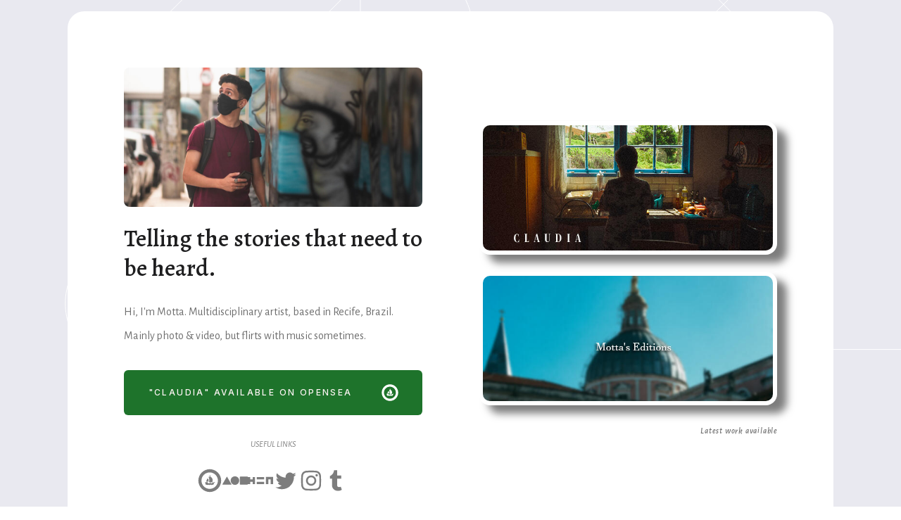

--- FILE ---
content_type: text/html
request_url: https://motta.carrd.co/
body_size: 10287
content:
<!DOCTYPE HTML><html lang="en"><head><title>MOTTA&#039;s CARD</title><meta charset="utf-8" /><meta name="viewport" content="width=device-width,initial-scale=1" /><meta name="color-scheme" content="light only" /><meta name="description" content="My card with all my info." /><meta property="og:site_name" content="MOTTA&#039;s CARD" /><meta property="og:title" content="MOTTA&#039;s CARD" /><meta property="og:type" content="website" /><meta property="og:description" content="My card with all my info." /><meta property="og:image" content="https://motta.carrd.co/assets/images/card.jpg?v=14b108ae" /><meta property="og:image:type" content="image/jpeg" /><meta property="og:image:width" content="1280" /><meta property="og:image:height" content="800" /><meta property="og:url" content="https://motta.carrd.co" /><meta property="twitter:card" content="summary_large_image" /><link rel="canonical" href="https://motta.carrd.co" /><link href="https://fonts.googleapis.com/css?display=swap&family=Alegreya:500,500italic%7CAlegreya+Sans:400,400italic,500,500italic%7CInter:500,500italic" rel="stylesheet" type="text/css" /><style>html,body,div,span,applet,object,iframe,h1,h2,h3,h4,h5,h6,p,blockquote,pre,a,abbr,acronym,address,big,cite,code,del,dfn,em,img,ins,kbd,q,s,samp,small,strike,strong,sub,sup,tt,var,b,u,i,center,dl,dt,dd,ol,ul,li,fieldset,form,label,legend,table,caption,tbody,tfoot,thead,tr,th,td,article,aside,canvas,details,embed,figure,figcaption,footer,header,hgroup,menu,nav,output,ruby,section,summary,time,mark,audio,video{margin:0;padding:0;border:0;font-size:100%;font:inherit;vertical-align:baseline;}article,aside,details,figcaption,figure,footer,header,hgroup,menu,nav,section{display:block;}body{line-height:1;}ol,ul{list-style:none;}blockquote,q{quotes:none;}blockquote:before,blockquote:after,q:before,q:after{content:'';content:none;}table{border-collapse:collapse;border-spacing:0;}body{-webkit-text-size-adjust:none}mark{background-color:transparent;color:inherit}input::-moz-focus-inner{border:0;padding:0}input[type="text"],input[type="email"],select,textarea{-moz-appearance:none;-webkit-appearance:none;-ms-appearance:none;appearance:none}*, *:before, *:after {box-sizing: border-box;}body {line-height: 1.0;min-height: var(--viewport-height);min-width: 320px;overflow-x: hidden;word-wrap: break-word;}body:before {content: '';display: block;background-attachment: scroll;height: var(--background-height);left: 0;pointer-events: none;position: fixed;top: 0;transform: scale(1);width: 100vw;z-index: 0;background-image: url('assets/images/bg.svg?v=14b108ae');background-position: center;background-repeat: no-repeat;background-size: cover;background-color: #E9E9F0;}body:after {background-color: #E9EAF0;content: '';display: block;height: 100%;left: 0;opacity: 0;position: fixed;top: 0;transform: scale(1);transition: opacity 0.75s ease-in-out 0.75s, visibility 0.75s 0.75s;visibility: hidden;width: 100%;z-index: 1;}body.is-loading:after {opacity: 1;visibility: visible;}:root {--background-height: 100vh;--site-language-alignment: left;--site-language-direction: ltr;--site-language-flex-alignment: flex-start;--site-language-indent-left: 1;--site-language-indent-right: 0;--viewport-height: 100vh;}html {font-size: 17pt;}u {text-decoration: underline;}strong {color: inherit;font-weight: bolder;}em {font-style: italic;}code {background-color: rgba(144,144,144,0.25);border-radius: 0.25em;font-family: 'Lucida Console', 'Courier New', monospace;font-size: 0.9em;font-weight: normal;letter-spacing: 0;margin: 0 0.25em;padding: 0.25em 0.5em;text-indent: 0;}mark {background-color: rgba(144,144,144,0.25);}spoiler-text {-webkit-text-stroke: 0;background-color: rgba(32,32,32,0.75);text-shadow: none;text-stroke: 0;color: transparent;cursor: pointer;transition: color 0.1s ease-in-out;}spoiler-text.active {color: #FFFFFF;cursor: text;}s {text-decoration: line-through;}sub {font-size: smaller;vertical-align: sub;}sup {font-size: smaller;vertical-align: super;}a {color: inherit;text-decoration: underline;transition: color 0.25s ease;}#wrapper {-webkit-overflow-scrolling: touch;align-items: center;display: flex;flex-direction: column;justify-content: center;min-height: var(--viewport-height);overflow: hidden;position: relative;z-index: 2;padding: 1rem 1rem 1rem 1rem;}#main {--alignment: center;--flex-alignment: center;--indent-left: 1;--indent-right: 1;--border-radius-tl: 1.5rem;--border-radius-tr: 1.5rem;--border-radius-br: 1.5rem;--border-radius-bl: 1.5rem;align-items: center;display: flex;flex-grow: 0;flex-shrink: 0;justify-content: center;max-width: 100%;position: relative;text-align: var(--alignment);z-index: 1;background-color: transparent;border-radius: var(--border-radius-tl) var(--border-radius-tr) var(--border-radius-br) var(--border-radius-bl);transition: opacity 0.75s ease-in-out 0s;}#main > .inner {--padding-horizontal: 0rem;--padding-vertical: 0rem;--spacing: 2rem;--width: 68rem;border-radius: var(--border-radius-tl) var(--border-radius-tr) var(--border-radius-br) var(--border-radius-bl);max-width: 100%;position: relative;width: var(--width);z-index: 1;padding: var(--padding-vertical) var(--padding-horizontal);}#main > .inner > * {margin-top: var(--spacing);margin-bottom: var(--spacing);}#main > .inner > :first-child {margin-top: 0 !important;}#main > .inner > :last-child {margin-bottom: 1.5rem !important;}#main > .inner > .full {margin-left: calc(var(--padding-horizontal) * -1);max-width: calc(100% + calc(var(--padding-horizontal) * 2) + 0.4725px);width: calc(100% + calc(var(--padding-horizontal) * 2) + 0.4725px);}#main > .inner > .full:first-child {border-top-left-radius: inherit;border-top-right-radius: inherit;margin-top: calc(var(--padding-vertical) * -1) !important;}#main > .inner > .full:last-child {border-bottom-left-radius: inherit;border-bottom-right-radius: inherit;margin-bottom: calc(var(--padding-vertical) * -1) !important;}#main > .inner > .full.screen {border-radius: 0 !important;max-width: 100vw;position: relative;width: 100vw;left: 50%;margin-left: -50vw;right: auto;}body.is-loading #main {opacity: 0;}body.is-instant #main, body.is-instant #main > .inner > *,body.is-instant #main > .inner > section > * {transition: none !important;}body.is-instant:after {display: none !important;transition: none !important;}.image {display: block;line-height: 0;max-width: 100%;position: relative;}.image .frame {-webkit-backface-visibility: hidden;-webkit-transform: translate3d(0, 0, 0);display: inline-block;max-width: 100%;overflow: hidden;vertical-align: top;width: 100%;}.image .frame img {border-radius: 0 !important;max-width: 100%;vertical-align: top;width: inherit;}.image.full .frame {display: block;}.image.full:first-child .frame {border-top-left-radius: inherit;border-top-right-radius: inherit;}.image.full:last-child .frame {border-bottom-left-radius: inherit;border-bottom-right-radius: inherit;}#image02 .frame {width: 100vw;height: 12.375rem;border-radius: 0.5rem;transition: none;}#image02 img {height: 100% !important;object-fit: cover;object-position: center;width: 100% !important;}#image02 .frame img {transition: none;}#image01 .frame {width: 100vw;height: 11.875rem;border-radius: 1rem;box-shadow: 0.862rem 0.723rem 0.75rem 0rem #7D7D7D;transition: none;}#image01 img {height: 100% !important;object-fit: cover;object-position: center;width: 100% !important;border-radius: inherit !important;padding: 0.375rem;}#image01 .frame img {transition: none;}#image03 .frame {width: 100vw;height: 11.875rem;border-radius: 1rem;box-shadow: 0.862rem 0.723rem 0.75rem 0rem #7D7D7D;transition: none;}#image03 img {height: 100% !important;object-fit: cover;object-position: center;width: 100% !important;border-radius: inherit !important;padding: 0.375rem;}#image03 .frame img {transition: none;}h1, h2, h3, p {direction: var(--site-language-direction);position: relative;}h1 span.p, h2 span.p, h3 span.p, p span.p {display: block;position: relative;}h1 span[style], h2 span[style], h3 span[style], p span[style], h1 strong, h2 strong, h3 strong, p strong, h1 a, h2 a, h3 a, p a, h1 code, h2 code, h3 code, p code, h1 mark, h2 mark, h3 mark, p mark, h1 spoiler-text, h2 spoiler-text, h3 spoiler-text, p spoiler-text {-webkit-text-fill-color: currentcolor;}#text01 {text-align: justify;color: #1E1E1F;font-family: 'Alegreya', serif;font-size: 2.125em;line-height: 1.25;font-weight: 500;}#text01 a {text-decoration: underline;}#text01 a:hover {text-decoration: none;}#text01 span.p:nth-child(n + 2) {margin-top: 1rem;}#text06 {color: rgba(18,18,18,0.612);font-family: 'Alegreya Sans', sans-serif;font-size: 1em;line-height: 2.125;font-weight: 400;}#text06 mark {color: #4D4D4D;background-color: transparent;}#text06 a {text-decoration: underline;}#text06 a:hover {text-decoration: none;}#text06 span.p:nth-child(n + 2) {margin-top: 1rem;}#text02 {text-align: center;color: rgba(43,43,43,0.612);font-family: 'Alegreya Sans', sans-serif;font-size: 0.75em;line-height: 1.625;font-weight: 400;}#text02 mark {color: #4D4D4D;background-color: transparent;}#text02 a {text-decoration: underline;}#text02 a:hover {text-decoration: none;}#text02 span.p:nth-child(n + 2) {margin-top: 1rem;}#text03 {text-align: right;color: rgba(18,18,18,0.612);font-family: 'Alegreya Sans', sans-serif;letter-spacing: 0.05rem;width: calc(100% + 0.05rem);font-size: 0.75em;line-height: 2.125;font-weight: 500;}#text03 mark {color: #4D4D4D;background-color: transparent;}#text03 a {text-decoration: underline;}#text03 a:hover {text-decoration: none;}#text03 span.p:nth-child(n + 2) {margin-top: 1rem;}.buttons {cursor: default;display: flex;justify-content: var(--flex-alignment);letter-spacing: 0;padding: 0;}.buttons li {max-width: 100%;}.buttons li a {align-items: center;justify-content: center;max-width: 100%;text-align: center;text-decoration: none;vertical-align: middle;white-space: nowrap;}#buttons01 {gap: 1rem;flex-direction: row;flex-wrap: wrap;}#buttons01:not(:first-child) {margin-top: 2rem !important;}#buttons01:not(:last-child) {margin-bottom: 2rem !important;}#buttons01 li a {display: inline-flex;width: 30rem;height: 4rem;line-height: 4rem;padding: 0 2rem;vertical-align: middle;text-transform: uppercase;font-family: 'Inter', sans-serif;letter-spacing: 0.15rem;padding-left: calc(0.15rem + 2rem);font-size: 0.75em;font-weight: 500;border-radius: 0.375rem;flex-direction: row-reverse;justify-content: flex-end;transition: color 0.25s ease, background-color 0.25s ease, border-color 0.25s ease;}#buttons01 li a svg {display: block;fill: #000000;flex-grow: 0;flex-shrink: 0;height: 100%;min-width: 18px;width: 2.1875em;margin-left: 0.5em;margin-right: calc(-0.125em + 0.15rem);transition: fill 0.25s ease;}#buttons01 li a .label {direction: var(--site-language-direction);overflow: hidden;text-overflow: ellipsis;flex-grow: 1;flex-shrink: 1;text-align: left;width: 100%;}#buttons01 .button {background-color: #99DADE;color: #000000;}#buttons01 .button:hover {background-color: #28C0C9 !important;}#buttons01 .n01 svg {fill: #FFFFFF;}#buttons01 .n01 {background-color: #1E732B;color: #FFF5F5;}#buttons01 .n01:hover {background-color: #9DFC8D !important;}.icons {display: flex;flex-wrap: wrap;justify-content: var(--flex-alignment);letter-spacing: 0;padding: 0;}.icons li {position: relative;z-index: 1;}.icons li a {align-items: center;display: flex;justify-content: center;}.icons li a svg {display: block;position: relative;}.icons li a + svg {display: block;height: 100%;left: 0;pointer-events: none;position: absolute;top: 0;width: 100%;z-index: -1;}.icons li a .label {display: none;}#icons01 {justify-content: center;font-size: 2.25em;gap: 2rem;}#icons01 li a {height: 1em;width: 1em;transition: color 0.25s ease, background-color 0.25s ease, border-color 0.25s ease;}#icons01 li a svg {height: 100%;width: 100%;transition: fill 0.25s ease;}#icons01 a svg {fill: rgba(43,43,43,0.612);}#icons01 a:hover svg {fill: #555866 !important;}#icons01 li a + svg {transition: fill 0.25s ease, stroke 0.25s ease;}.container {position: relative;}.container > .wrapper {vertical-align: top;position: relative;max-width: 100%;border-radius: inherit;}.container > .wrapper > .inner {vertical-align: top;position: relative;max-width: 100%;border-radius: inherit;text-align: var(--alignment);}#main .container.full:first-child > .wrapper {border-top-left-radius: inherit;border-top-right-radius: inherit;}#main .container.full:last-child > .wrapper {border-bottom-left-radius: inherit;border-bottom-right-radius: inherit;}#main .container.full:first-child > .wrapper > .inner {border-top-left-radius: inherit;border-top-right-radius: inherit;}#main .container.full:last-child > .wrapper > .inner {border-bottom-left-radius: inherit;border-bottom-right-radius: inherit;}#container04 {--alignment: left;--flex-alignment: flex-start;--indent-left: 1;--indent-right: 0;display: flex;width: 100%;align-items: center;justify-content: center;background-color: #FFFFFF;}#container04 > .wrapper > .inner {--gutters: 5rem;--padding-horizontal: 5rem;--padding-vertical: 5rem;--spacing: 1.5rem;padding: var(--padding-vertical) var(--padding-horizontal);}#container04 > .wrapper {max-width: var(--width);width: 100%;}#container04.default > .wrapper > .inner > * {margin-bottom: var(--spacing);margin-top: var(--spacing);}#container04.default > .wrapper > .inner > *:first-child {margin-top: 0 !important;}#container04.default > .wrapper > .inner > *:last-child {margin-bottom: 0 !important;}#container04.columns > .wrapper > .inner {flex-wrap: wrap;display: flex;align-items: center;}#container04.columns > .wrapper > .inner > * {flex-grow: 0;flex-shrink: 0;max-width: 100%;text-align: var(--alignment);padding: 0 0 0 var(--gutters);}#container04.columns > .wrapper > .inner > * > * {margin-bottom: var(--spacing);margin-top: var(--spacing);}#container04.columns > .wrapper > .inner > * > *:first-child {margin-top: 0 !important;}#container04.columns > .wrapper > .inner > * > *:last-child {margin-bottom: 0 !important;}#container04.columns > .wrapper > .inner > *:first-child {margin-left: calc(var(--gutters) * -1);}#container04.default > .wrapper > .inner > .full {margin-left: calc(var(--padding-horizontal) * -1);max-width: none !important;width: calc(100% + (var(--padding-horizontal) * 2) + 0.4725px);}#container04.default > .wrapper > .inner > .full:first-child {margin-top: calc(var(--padding-vertical) * -1) !important;border-top-left-radius: inherit;border-top-right-radius: inherit;}#container04.default > .wrapper > .inner > .full:last-child {margin-bottom: calc(var(--padding-vertical) * -1) !important;border-bottom-left-radius: inherit;border-bottom-right-radius: inherit;}#container04.columns > .wrapper > .inner > div > .full {margin-left: calc(var(--gutters) * -0.5);max-width: none !important;width: calc(100% + var(--gutters) + 0.4725px);}#container04.columns > .wrapper > .inner > div:first-child > .full {margin-left: calc(var(--padding-horizontal) * -1);width: calc(100% + var(--padding-horizontal) + calc(var(--gutters) * 0.5) + 0.4725px);}#container04.columns > .wrapper > .inner > div:last-child > .full {width: calc(100% + var(--padding-horizontal) + calc(var(--gutters) * 0.5) + 0.4725px);}#container04.columns > .wrapper > .inner > div > .full:first-child {margin-top: calc(var(--padding-vertical) * -1) !important;}#container04.columns > .wrapper > .inner > div > .full:last-child {margin-bottom: calc(var(--padding-vertical) * -1) !important;}#container04.columns > .wrapper > .inner > .full {align-self: stretch;}#container04.columns > .wrapper > .inner > .full:first-child {border-bottom-left-radius: inherit;border-top-left-radius: inherit;}#container04.columns > .wrapper > .inner > .full:last-child {border-bottom-right-radius: inherit;border-top-right-radius: inherit;}#container04.columns > .wrapper > .inner > .full > .full:first-child:last-child {border-radius: inherit;height: calc(100% + (var(--padding-vertical) * 2));}#container04.columns > .wrapper > .inner > .full > .full:first-child:last-child > * {border-radius: inherit;height: 100%;position: absolute;width: 100%;}#container04 > .wrapper > .inner > :nth-child(1) {width: calc(50% + (var(--gutters) / 2));}#container04 > .wrapper > .inner > :nth-child(2) {width: calc(50% + (var(--gutters) / 2));}.icc-credits {display: block;opacity: 1 !important;position: relative;transition-delay: 0s !important;}.icc-credits span {border-radius: 24px;cursor: pointer;display: inline-block;font-family: Arial, sans-serif;font-size: 12px;letter-spacing: 0;line-height: 1;position: relative;text-decoration: none;width: auto;}.icc-credits span a {display: inline-block;padding: 0.5em 0.375em;position: relative;text-decoration: none;transition: color 0.25s ease, transform 0.25s ease;z-index: 1;}.icc-credits span a:before {content: '( ';opacity: 1;transition: opacity 0.25s ease;}.icc-credits span a:after {content: ' )';opacity: 1;transition: opacity 0.25s ease;}.icc-credits span::after {background-image: linear-gradient(30deg, #A464A1 15%, #3B5DAD 85%);border-radius: inherit;box-shadow: 0 0.25em 1.25em 0 rgba(0,0,0,0.25);content: '';display: block;height: calc(100% + 2px);left: -1px;opacity: 0;pointer-events: none;position: absolute;top: -1px;transition: opacity 0.25s ease, box-shadow 0.25s ease, transform 0.25s ease;width: calc(100% + 2px);}.icc-credits span:hover {text-transform: none !important;}.icc-credits span:hover a {color: #ffffff !important;transform: scale(1.1) translateY(-0.05rem);}.icc-credits span:hover a:before {opacity: 0;}.icc-credits span:hover a:after {opacity: 0;}.icc-credits span:hover::after {opacity: 1;transform: scale(1.1) translateY(-0.05rem);}#credits span {background-color: rgba(80,80,80,0.5);color: rgba(224,224,224,0.75);margin-top: 1.5rem !important;}#credits span a:before {opacity: 0;}#credits span a:after {opacity: 0;}#main > .inner > .full:nth-last-child(2) {border-bottom-left-radius: inherit;border-bottom-right-radius: inherit;}@media (max-width: 1920px) {}@media (max-width: 1680px) {html {font-size: 12pt;}}@media (max-width: 1280px) {html {font-size: 12pt;}}@media (max-width: 1024px) {}@media (max-width: 980px) {html {font-size: 11pt;}}@media (max-width: 736px) {html {font-size: 12pt;}#main {--border-radius-tl: 0;--border-radius-tr: 0;--border-radius-br: 0;--border-radius-bl: 0;}#wrapper {padding: 0rem 0rem 0rem 0rem;}#main > .inner {--padding-horizontal: 0rem;--padding-vertical: 0rem;--spacing: 2rem;}#image02 .frame {width: 100vw;height: 18.75rem !important;}#image02 img {height: 100% !important;object-fit: cover;object-position: center;width: 100% !important;}#image01 .frame {width: 100vw;height: 18.75rem !important;}#image01 img {height: 100% !important;object-fit: cover;object-position: center;width: 100% !important;}#image03 .frame {width: 100vw;height: 18.75rem !important;}#image03 img {height: 100% !important;object-fit: cover;object-position: center;width: 100% !important;}#text01 {letter-spacing: 0rem;width: 100%;font-size: 2.125em;line-height: 1.25;}#text06 {letter-spacing: 0rem;width: 100%;font-size: 1em;line-height: 2.125;}#text02 {letter-spacing: 0rem;width: 100%;font-size: 0.75em;line-height: 1.625;}#text03 {letter-spacing: 0.04375rem;width: calc(100% + 0.04375rem);font-size: 0.75em;line-height: 2.125;}#buttons01 {gap: 1rem;}#buttons01:not(:first-child) {margin-top: 1.5rem !important;}#buttons01:not(:last-child) {margin-bottom: 1.5rem !important;}#buttons01 li a {letter-spacing: -0.05rem;font-size: 0.75em;}#buttons01 li a svg {width: 1.875em;}#icons01 {font-size: 3.875em;gap: 2rem;}#container04 > .wrapper > .inner {--gutters: 3rem;--padding-horizontal: 2.5rem;--padding-vertical: 2.5rem;--spacing: 1.5rem;}#container04.columns > .wrapper > .inner {flex-direction: column-reverse !important;flex-wrap: nowrap !important;}#container04.columns > .wrapper > .inner > span {height: 0;margin-top: calc(var(--padding-vertical) * -2);pointer-events: none;visibility: hidden;}#container04.columns > .wrapper > .inner > *:first-child {margin-left: 0 !important;padding-bottom: 0 !important;}#container04.columns > .wrapper > .inner > * {padding: calc(var(--gutters) * 0.5) 0 !important;}#container04.columns > .wrapper > .inner > *:last-child {padding-top: 0 !important;}#container04.columns > .wrapper > .inner > div > .full {margin-left: calc(var(--padding-horizontal) * -1);width: calc(100% + (var(--padding-horizontal) * 2) + 0.4725px);}#container04.columns > .wrapper > .inner > div:first-of-type > .full {margin-left: calc(var(--padding-horizontal) * -1);width: calc(100% + (var(--padding-horizontal) * 2) + 0.4725px);}#container04.columns > .wrapper > .inner > div:last-of-type > .full {margin-left: calc(var(--padding-horizontal) * -1);width: calc(100% + (var(--padding-horizontal) * 2) + 0.4725px);}#container04.columns > .wrapper > .inner > div > .full:first-child {margin-top: calc(var(--gutters) * -0.5) !important;}#container04.columns > .wrapper > .inner > div > .full:last-child {margin-bottom: calc(var(--gutters) * -0.5) !important;}#container04.columns > .wrapper > .inner > div:last-of-type > .full:first-child {margin-top: calc(var(--padding-vertical) * -1) !important;}#container04.columns > .wrapper > .inner > div:first-of-type > .full:last-child {margin-bottom: calc(var(--padding-vertical) * -1) !important;}#container04.columns > .wrapper > .inner > div:last-of-type, #container04.columns > .wrapper > .inner > div:last-of-type > .full:first-child {border-top-left-radius: inherit;border-top-right-radius: inherit;}#container04.columns > .wrapper > .inner > div:first-of-type, #container04.columns > .wrapper > .inner > div:first-of-type > .full:last-child {border-bottom-left-radius: inherit;border-bottom-right-radius: inherit;}#container04.columns > .wrapper > .inner > div:last-of-type, #container04.columns > .wrapper > .inner > div:last-of-type > .full:last-child {border-bottom-right-radius: 0 !important;}#container04.columns > .wrapper > .inner > div:first-of-type, #container04.columns > .wrapper > .inner > div:first-of-type > .full:first-child {border-top-left-radius: 0 !important;}#container04.columns > .wrapper > .inner > .full > .full:first-child:last-child {height: auto;}#container04.columns > .wrapper > .inner > .full > .full:first-child:last-child > * {height: auto;position: relative;width: auto;}#container04 > .wrapper > .inner > :nth-child(1) {min-height: 100% !important;width: 100% !important;}#container04 > .wrapper > .inner > :nth-child(2) {min-height: 100% !important;width: 100% !important;}}@media (max-width: 480px) {#wrapper {padding: 0rem 0rem 0rem 0rem;}#main > .inner {--spacing: 1.75rem;}#image02 .frame {height: 15rem !important;}#image01 .frame {height: 15rem !important;}#image03 .frame {height: 15rem !important;}#buttons01 {flex-direction: column;flex-wrap: nowrap;}#buttons01 li a {max-width: 32rem;width: 100%;}#container04 > .wrapper > .inner {--spacing: 1.3125rem;}}@media (max-width: 360px) {#wrapper {padding: 0rem 0rem 0rem 0rem;}#main > .inner {--padding-horizontal: 0rem;--padding-vertical: 0rem;--spacing: 1.5rem;}#image02 .frame {height: 13.125rem !important;}#image01 .frame {height: 13.125rem !important;}#image03 .frame {height: 13.125rem !important;}#text01 {font-size: 2em;}#text06 {font-size: 1em;}#text02 {font-size: 0.75em;}#text03 {font-size: 0.75em;}#buttons01 {gap: 0.75rem;}#icons01 {gap: 1.5rem;}#container04 > .wrapper > .inner {--gutters: 3rem;--padding-horizontal: 1.875rem;--padding-vertical: 1.875rem;--spacing: 1.125rem;}}</style><noscript><style>body {overflow: auto !important;}body:after {display: none !important;}#main > .inner {opacity: 1.0 !important;}#main {opacity: 1.0 !important;transform: none !important;transition: none !important;filter: none !important;}#main > .inner > section {opacity: 1.0 !important;transform: none !important;transition: none !important;filter: none !important;}</style></noscript></head><body class="is-loading"><svg xmlns="http://www.w3.org/2000/svg" version="1.1" xmlns:xlink="http://www.w3.org/1999/xlink" viewBox="0 0 40 40" display="none" width="0" height="0"><symbol id="icon-8bc7ef3ccfc8353414a5ee1fb5ce8913" viewBox="0 0 40 40"><path d="M20,38c-9.9,0-18-8.1-18-18S10.1,2,20,2s18,8.1,18,18S29.9,38,20,38z M19.9,7.1c-7.2,0-13,5.8-13,13 c0,7.2,5.8,13,13,13c7.1,0,12.9-5.8,13-13C32.9,12.9,27.1,7.1,19.9,7.1z M28.1,22.7c-1,0.5-1.6,1.4-1.9,2.5 c-0.2,0.4-0.4,0.9-0.6,1.3c-0.2,0.3-0.5,0.4-0.7,0.3l-0.4-0.2c-0.3-0.2-0.7-0.2-1,0l-0.4,0.2c-0.3,0.2-0.7,0.2-1,0l-0.4-0.2 c-0.3-0.2-0.7-0.2-1,0L20,26.8c-0.3,0.2-0.7,0.2-1,0l-0.4-0.2c-0.3-0.2-0.7-0.2-1,0l-0.4,0.2c-0.3,0.2-0.7,0.2-1,0l-0.4-0.2 c-0.3-0.2-0.7-0.2-1,0l-0.4,0.2c-0.2,0.1-0.4,0-0.5-0.2c-0.7-1.1-1.1-2.4-1.1-3.8c0-0.1,0-0.2,0-0.3c0-0.1,0.1-0.1,0.1-0.1h3.8 c0.1,0,0.1,0,0.1,0.1V23c0,0.7,0.6,1.2,1.2,1.2h2v-2c-0.5,0-0.8,0.1-1.1,0.1c0,0-0.1,0-0.1,0s0-0.1,0-0.1c0.2-0.4,0.5-1.4,0.4-3.6 c-0.1-2.3-0.9-3.9-1.2-4.4c-0.1-0.1,0-0.2,0.1-0.2l1.8,0.2v-0.7c-0.3-0.2-0.4-0.4-0.4-0.7c0-0.5,0.4-0.9,0.9-0.9s0.9,0.4,0.9,0.9 c0,0.3-0.2,0.6-0.4,0.8v0.8h0l1.3,0.1c0.2,0.1,2.4,2,2.4,4.9c0,2.8-0.9,3.3-1.2,3.6c-0.1,0-0.1,0.1-0.1,0.1s-0.1,0-0.1,0l0,0 c-0.2-0.2-0.7-0.7-1.7-0.8c-0.2,0-0.3,0-0.4-0.1h0v2H23c0.6,0,1.1-0.4,1.2-1c0,0,0-0.1,0.1-0.1c1.2,0,2.4-0.2,3.4-0.8l0.2-0.1 c0,0,0.1,0,0.1,0c0,0,0.1,0,0.1,0c0,0,0,0,0,0c0,0,0,0,0,0c0,0,0,0,0.1,0c0.1,0,0.1,0.1,0,0.2C28.2,22.6,28.2,22.7,28.1,22.7z M18,17.7v3.8c0,0.1,0,0.1-0.1,0.1h-3.5c0,0-0.1,0-0.1-0.1c0,0,0,0,0-0.1l1.8-4.6c0-0.1,0.1-0.1,0.1-0.1L18,17.7 C17.9,17.6,18,17.7,18,17.7z"/></symbol><symbol id="icon-5a84804b232d9f28c1ddf7f96c12e044" viewBox="0 0 40 40"><path d="M39.1,26.3c-3.6,0-7.3,0-10.9,0c-0.6,0-0.8-0.3-0.8-0.8c0-3.7,0-7.3,0-11c0-0.6,0.2-0.8,0.8-0.8 c1.8,0,3.6,0,5.5,0c1.8,0,3.6,0,5.5,0c0.7,0,0.9,0.2,0.9,0.8c0,3.6,0,7.3,0,10.9C40,26.1,39.8,26.3,39.1,26.3z M19.7,26.7 c-3.8,0-6.7-3.1-6.7-6.9c0-3.6,3.1-6.6,6.8-6.6c3.7,0.1,6.7,3.1,6.6,6.8C26.4,23.8,23.4,26.8,19.7,26.7z M13.7,26.3 c-2.2,0-4.4,0-6.6,0c-2.2,0-4.4,0-6.6,0c-0.6,0-0.7-0.2-0.4-0.7c2.2-3.8,4.4-7.6,6.6-11.4c0.3-0.5,0.5-0.5,0.8,0 c2.2,3.8,4.4,7.6,6.6,11.4C14.5,26.1,14.4,26.3,13.7,26.3z"/></symbol><symbol id="icon-ec3f9b9189b924a4a2e8e4fbb2e5fc28" viewBox="0 0 40 40"><path d="M36.3,25.6C36.2,25.6,36.2,25.6,36.3,25.6c-0.1-0.1-0.1-0.1-0.1-0.2c0-2.4,0-4.9,0-7.3h-3.8v7.4h-3.8V14.3H40 v11.3H36.3z M14.2,18.1v-3.7h11.5c0,1.2,0,2.4,0,3.7H14.2z M7.7,22c0,0-0.1-0.1-0.1-0.1c0,0-0.1,0-0.1,0H3.9v3.7H0V14.4h3.8v3.7h3.9 v-3.7h3.8v11.2H7.7V22z M25.7,25.5c-0.9,0.1-8.2,0.2-11.5,0.1v-3.7h11.5V25.5z"/></symbol><symbol id="icon-0c4db87eff374f0f1ef47f8f043f0132" viewBox="0 0 40 40"><path d="M36.3,10.2c-1,1.3-2.1,2.5-3.4,3.5c0,0.2,0,0.4,0,1c0,1.7-0.2,3.6-0.9,5.3c-0.6,1.7-1.2,3.5-2.4,5.1 c-1.1,1.5-2.3,3.1-3.7,4.3c-1.4,1.2-3.3,2.3-5.3,3c-2.1,0.8-4.2,1.2-6.6,1.2c-3.6,0-7-1-10.2-3c0.4,0,1.1,0.1,1.5,0.1 c3.1,0,5.9-1,8.2-2.9c-1.4,0-2.7-0.4-3.8-1.3c-1.2-1-1.9-2-2.2-3.3c0.4,0.1,1,0.1,1.2,0.1c0.6,0,1.2-0.1,1.7-0.2 c-1.4-0.3-2.7-1.1-3.7-2.3s-1.4-2.6-1.4-4.2v-0.1c1,0.6,2,0.9,3,0.9c-1-0.6-1.5-1.3-2.2-2.4c-0.6-1-0.9-2.1-0.9-3.3s0.3-2.3,1-3.4 c1.5,2.1,3.6,3.6,6,4.9s4.9,2,7.6,2.1c-0.1-0.6-0.1-1.1-0.1-1.4c0-1.8,0.8-3.5,2-4.7c1.2-1.2,2.9-2,4.7-2c2,0,3.6,0.8,4.8,2.1 c1.4-0.3,2.9-0.9,4.2-1.5c-0.4,1.5-1.4,2.7-2.9,3.6C33.8,11.2,35.1,10.9,36.3,10.2L36.3,10.2z"/></symbol><symbol id="icon-85976685de3e4af37529a1ce5d57d2a7" viewBox="0 0 40 40"><path d="M20,7c4.2,0,4.7,0,6.3,0.1c1.5,0.1,2.3,0.3,3,0.5C30,8,30.5,8.3,31.1,8.9c0.5,0.5,0.9,1.1,1.2,1.8c0.2,0.5,0.5,1.4,0.5,3 C33,15.3,33,15.8,33,20s0,4.7-0.1,6.3c-0.1,1.5-0.3,2.3-0.5,3c-0.3,0.7-0.6,1.2-1.2,1.8c-0.5,0.5-1.1,0.9-1.8,1.2 c-0.5,0.2-1.4,0.5-3,0.5C24.7,33,24.2,33,20,33s-4.7,0-6.3-0.1c-1.5-0.1-2.3-0.3-3-0.5C10,32,9.5,31.7,8.9,31.1 C8.4,30.6,8,30,7.7,29.3c-0.2-0.5-0.5-1.4-0.5-3C7,24.7,7,24.2,7,20s0-4.7,0.1-6.3c0.1-1.5,0.3-2.3,0.5-3C8,10,8.3,9.5,8.9,8.9 C9.4,8.4,10,8,10.7,7.7c0.5-0.2,1.4-0.5,3-0.5C15.3,7.1,15.8,7,20,7z M20,4.3c-4.3,0-4.8,0-6.5,0.1c-1.6,0-2.8,0.3-3.8,0.7 C8.7,5.5,7.8,6,6.9,6.9C6,7.8,5.5,8.7,5.1,9.7c-0.4,1-0.6,2.1-0.7,3.8c-0.1,1.7-0.1,2.2-0.1,6.5s0,4.8,0.1,6.5 c0,1.6,0.3,2.8,0.7,3.8c0.4,1,0.9,1.9,1.8,2.8c0.9,0.9,1.7,1.4,2.8,1.8c1,0.4,2.1,0.6,3.8,0.7c1.6,0.1,2.2,0.1,6.5,0.1 s4.8,0,6.5-0.1c1.6-0.1,2.9-0.3,3.8-0.7c1-0.4,1.9-0.9,2.8-1.8c0.9-0.9,1.4-1.7,1.8-2.8c0.4-1,0.6-2.1,0.7-3.8 c0.1-1.6,0.1-2.2,0.1-6.5s0-4.8-0.1-6.5c-0.1-1.6-0.3-2.9-0.7-3.8c-0.4-1-0.9-1.9-1.8-2.8c-0.9-0.9-1.7-1.4-2.8-1.8 c-1-0.4-2.1-0.6-3.8-0.7C24.8,4.3,24.3,4.3,20,4.3L20,4.3L20,4.3z"/><path d="M20,11.9c-4.5,0-8.1,3.7-8.1,8.1s3.7,8.1,8.1,8.1s8.1-3.7,8.1-8.1S24.5,11.9,20,11.9z M20,25.2c-2.9,0-5.2-2.3-5.2-5.2 s2.3-5.2,5.2-5.2s5.2,2.3,5.2,5.2S22.9,25.2,20,25.2z"/><path d="M30.6,11.6c0,1-0.8,1.9-1.9,1.9c-1,0-1.9-0.8-1.9-1.9s0.8-1.9,1.9-1.9C29.8,9.7,30.6,10.5,30.6,11.6z"/></symbol><symbol id="icon-c1d8f15855a0b42b59eb995995e64fcd" viewBox="0 0 40 40"><path d="M26.8,29.7l1.6,4.6c-0.3,0.5-1,0.9-2.2,1.3s-2.3,0.6-3.4,0.6c-1.4,0-2.6-0.1-3.7-0.5s-2.1-0.8-2.8-1.4 c-0.7-0.6-1.3-1.3-1.9-2.1c-0.5-0.8-0.9-1.6-1.1-2.3c-0.2-0.8-0.3-1.5-0.3-2.3V16.9H9.7v-4.2c0.9-0.3,1.8-0.8,2.5-1.4 s1.3-1.1,1.8-1.8s0.8-1.3,1.1-2c0.3-0.7,0.5-1.4,0.7-1.9S16,4.6,16.1,4c0-0.1,0-0.1,0.1-0.2s0.1-0.1,0.1-0.1h4.8V12h6.5v4.9h-6.5V27 c0,0.4,0,0.8,0.1,1.1c0.1,0.3,0.2,0.7,0.4,1s0.5,0.6,1,0.8c0.4,0.2,1,0.3,1.6,0.3C25.2,30.2,26.1,30,26.8,29.7L26.8,29.7z"/></symbol></svg><div id="wrapper"><div id="main"><div class="inner"><div id="container04" class="container columns full"><div class="wrapper"><div class="inner"><div><div id="image02" class="image" data-position="center"><span class="frame"><img src="assets/images/image02.jpg?v=14b108ae" alt="" /></span></div><h2 id="text01">Telling the stories that need to be heard.</h2><p id="text06"><span class="p">Hi, I&#39;m Motta. Multidisciplinary artist, based in Recife, Brazil.<br /> Mainly photo &amp; video, but flirts with music sometimes.</span></p><ul id="buttons01" class="buttons"><li><a href="https://opensea.io/assets/ethereum/0x495f947276749ce646f68ac8c248420045cb7b5e/9814378782537512348637212290720359307743305409747340288182011981650919948308" class="button n01"><svg><use xlink:href="#icon-8bc7ef3ccfc8353414a5ee1fb5ce8913"></use></svg><span class="label">&quot;Claudia&quot; Available on openSea</span></a></li></ul><p id="text02"><em>USEFUL LINKS</em></p><ul id="icons01" class="icons"><li><a class="n01" href="https://opensea.io/motta" aria-label="OpenSea"><svg><use xlink:href="#icon-8bc7ef3ccfc8353414a5ee1fb5ce8913"></use></svg><span class="label">OpenSea</span></a></li><li><a class="n02" href="https://foundation.app/@motta" aria-label="Foundation"><svg><use xlink:href="#icon-5a84804b232d9f28c1ddf7f96c12e044"></use></svg><span class="label">Foundation</span></a></li><li><a class="n03" href="https://objkt.com/profile/tz1SwFGUKEqcAWigEgjHfiX5AWiEcXShv5fg/created" aria-label="Hic et Nunc"><svg><use xlink:href="#icon-ec3f9b9189b924a4a2e8e4fbb2e5fc28"></use></svg><span class="label">Hic et Nunc</span></a></li><li><a class="n04" href="https://twitter.com/SrVictorMotta" aria-label="Twitter"><svg><use xlink:href="#icon-0c4db87eff374f0f1ef47f8f043f0132"></use></svg><span class="label">Twitter</span></a></li><li><a class="n05" href="https://instagram.com/mottafoto" aria-label="Instagram"><svg><use xlink:href="#icon-85976685de3e4af37529a1ce5d57d2a7"></use></svg><span class="label">Instagram</span></a></li><li><a class="n06" href="https://www.tumblr.com/motta-xyz" aria-label="Tumblr"><svg><use xlink:href="#icon-c1d8f15855a0b42b59eb995995e64fcd"></use></svg><span class="label">Tumblr</span></a></li></ul></div><div><div id="image01" class="image" data-position="center"><a href="https://opensea.io/assets/ethereum/0x495f947276749ce646f68ac8c248420045cb7b5e/9814378782537512348637212290720359307743305409747340288182011981650919948308" class="frame"><img src="assets/images/image01.jpg?v=14b108ae" alt="&quot;Claudia.&quot; - My lastest work on OpenSea" /></a></div><div id="image03" class="image" data-position="center"><a href="https://objkt.com/collection/KT1CZt2WdpQtKVZQrT8pEiSX89V81yCShQvh" class="frame"><img src="assets/images/image03.jpg?v=14b108ae" alt="Motta&#039;s Editions" /></a></div><p id="text03"><em>Latest work available</em></p></div></div></div></div><div id="credits" class="icc-credits"><span><a href="https://carrd.co/build?ref=auto">Made with Carrd</a></span></div></div></div></div><script>(function() {var on = addEventListener,$ = function(q) { return document.querySelector(q) },$$ = function(q) { return document.querySelectorAll(q) },$body = document.body,$inner = $('.inner'),client = (function() {var o = {browser: 'other',browserVersion: 0,os: 'other',osVersion: 0,mobile: false,canUse: null,flags: {lsdUnits: false,},},ua = navigator.userAgent,a, i;a = [['firefox',/Firefox\/([0-9\.]+)/],['edge',/Edge\/([0-9\.]+)/],['safari',/Version\/([0-9\.]+).+Safari/],['chrome',/Chrome\/([0-9\.]+)/],['chrome',/CriOS\/([0-9\.]+)/],['ie',/Trident\/.+rv:([0-9]+)/]];for (i=0; i < a.length; i++) {if (ua.match(a[i][1])) {o.browser = a[i][0];o.browserVersion = parseFloat(RegExp.$1);break;}}a = [['ios',/([0-9_]+) like Mac OS X/,function(v) { return v.replace('_', '.').replace('_', ''); }],['ios',/CPU like Mac OS X/,function(v) { return 0 }],['ios',/iPad; CPU/,function(v) { return 0 }],['android',/Android ([0-9\.]+)/,null],['mac',/Macintosh.+Mac OS X ([0-9_]+)/,function(v) { return v.replace('_', '.').replace('_', ''); }],['windows',/Windows NT ([0-9\.]+)/,null],['undefined',/Undefined/,null]];for (i=0; i < a.length; i++) {if (ua.match(a[i][1])) {o.os = a[i][0];o.osVersion = parseFloat( a[i][2] ? (a[i][2])(RegExp.$1) : RegExp.$1 );break;}}if (o.os == 'mac'&& ('ontouchstart' in window)&& ((screen.width == 1024 && screen.height == 1366)|| (screen.width == 834 && screen.height == 1112)|| (screen.width == 810 && screen.height == 1080)|| (screen.width == 768 && screen.height == 1024)))o.os = 'ios';o.mobile = (o.os == 'android' || o.os == 'ios');var _canUse = document.createElement('div');o.canUse = function(property, value) {var style;style = _canUse.style;if (!(property in style))return false;if (typeof value !== 'undefined') {style[property] = value;if (style[property] == '')return false;}return true;};o.flags.lsdUnits = o.canUse('width', '100dvw');return o;}()),trigger = function(t) {dispatchEvent(new Event(t));},cssRules = function(selectorText) {var ss = document.styleSheets,a = [],f = function(s) {var r = s.cssRules,i;for (i=0; i < r.length; i++) {if (r[i] instanceof CSSMediaRule && matchMedia(r[i].conditionText).matches)(f)(r[i]); else if (r[i] instanceof CSSStyleRule && r[i].selectorText == selectorText)a.push(r[i]);}},x, i;for (i=0; i < ss.length; i++)f(ss[i]);return a;},thisHash = function() {var h = location.hash ? location.hash.substring(1) : null,a;if (!h)return null;if (h.match(/\?/)) {a = h.split('?');h = a[0];history.replaceState(undefined, undefined, '#' + h);window.location.search = a[1];}if (h.length > 0&& !h.match(/^[a-zA-Z]/))h = 'x' + h;if (typeof h == 'string')h = h.toLowerCase();return h;},scrollToElement = function(e, style, duration) {var y, cy, dy,start, easing, offset, f;if (!e)y = 0; else {offset = (e.dataset.scrollOffset ? parseInt(e.dataset.scrollOffset) : 0) * parseFloat(getComputedStyle(document.documentElement).fontSize);switch (e.dataset.scrollBehavior ? e.dataset.scrollBehavior : 'default') {case 'default':default:y = e.offsetTop + offset;break;case 'center':if (e.offsetHeight < window.innerHeight)y = e.offsetTop - ((window.innerHeight - e.offsetHeight) / 2) + offset; else y = e.offsetTop - offset;break;case 'previous':if (e.previousElementSibling)y = e.previousElementSibling.offsetTop + e.previousElementSibling.offsetHeight + offset; else y = e.offsetTop + offset;break;}}if (!style)style = 'smooth';if (!duration)duration = 750;if (style == 'instant') {window.scrollTo(0, y);return;}start = Date.now();cy = window.scrollY;dy = y - cy;switch (style) {case 'linear':easing = function (t) { return t };break;case 'smooth':easing = function (t) { return t<.5 ? 4*t*t*t : (t-1)*(2*t-2)*(2*t-2)+1 };break;}f = function() {var t = Date.now() - start;if (t >= duration)window.scroll(0, y); else {window.scroll(0, cy + (dy * easing(t / duration)));requestAnimationFrame(f);}};f();},scrollToTop = function() {scrollToElement(null);},loadElements = function(parent) {var a, e, x, i;a = parent.querySelectorAll('iframe[data-src]:not([data-src=""])');for (i=0; i < a.length; i++) {a[i].contentWindow.location.replace(a[i].dataset.src);a[i].dataset.initialSrc = a[i].dataset.src;a[i].dataset.src = '';}a = parent.querySelectorAll('video[autoplay]');for (i=0; i < a.length; i++) {if (a[i].paused)a[i].play();}e = parent.querySelector('[data-autofocus="1"]');x = e ? e.tagName : null;switch (x) {case 'FORM':e = e.querySelector('.field input, .field select, .field textarea');if (e)e.focus();break;default:break;}},unloadElements = function(parent) {var a, e, x, i;a = parent.querySelectorAll('iframe[data-src=""]');for (i=0; i < a.length; i++) {if (a[i].dataset.srcUnload === '0')continue;if ('initialSrc' in a[i].dataset)a[i].dataset.src = a[i].dataset.initialSrc; else a[i].dataset.src = a[i].src;a[i].contentWindow.location.replace('about:blank');}a = parent.querySelectorAll('video');for (i=0; i < a.length; i++) {if (!a[i].paused)a[i].pause();}e = $(':focus');if (e)e.blur();};window._scrollToTop = scrollToTop;var thisURL = function() {return window.location.href.replace(window.location.search, '').replace(/#$/, '');};var getVar = function(name) {var a = window.location.search.substring(1).split('&'),b, k;for (k in a) {b = a[k].split('=');if (b[0] == name)return b[1];}return null;};var errors = {handle: function(handler) {window.onerror = function(message, url, line, column, error) {(handler)(error.message);return true;};},unhandle: function() {window.onerror = null;}};on('load', function() {setTimeout(function() {$body.classList.remove('is-loading');$body.classList.add('is-playing');setTimeout(function() {$body.classList.remove('is-playing');$body.classList.add('is-ready');}, 1500);}, 100);});loadElements(document.body);var style, sheet, rule;style = document.createElement('style');style.appendChild(document.createTextNode(''));document.head.appendChild(style);sheet = style.sheet;if (client.mobile) {(function() {if (client.flags.lsdUnits) {document.documentElement.style.setProperty('--viewport-height', '100svh');document.documentElement.style.setProperty('--background-height', '100dvh');} else {var f = function() {document.documentElement.style.setProperty('--viewport-height', window.innerHeight + 'px');document.documentElement.style.setProperty('--background-height', (window.innerHeight + 250) + 'px');};on('load', f);on('orientationchange', function() {setTimeout(function() {(f)();}, 100);});}})();}if (client.os == 'android') {(function() {sheet.insertRule('body::after { }', 0);rule = sheet.cssRules[0];var f = function() {rule.style.cssText = 'height: ' + (Math.max(screen.width, screen.height)) + 'px';};on('load', f);on('orientationchange', f);on('touchmove', f);})();$body.classList.add('is-touch');} else if (client.os == 'ios') {if (client.osVersion <= 11)(function() {sheet.insertRule('body::after { }', 0);rule = sheet.cssRules[0];rule.style.cssText = '-webkit-transform: scale(1.0)';})();if (client.osVersion <= 11)(function() {sheet.insertRule('body.ios-focus-fix::before { }', 0);rule = sheet.cssRules[0];rule.style.cssText = 'height: calc(100% + 60px)';on('focus', function(event) {$body.classList.add('ios-focus-fix');}, true);on('blur', function(event) {$body.classList.remove('ios-focus-fix');}, true);})();$body.classList.add('is-touch');}})();</script></body></html>

--- FILE ---
content_type: image/svg+xml
request_url: https://motta.carrd.co/assets/images/bg.svg?v=14b108ae
body_size: 375
content:
<?xml version="1.0" encoding="utf-8"?>
<svg version="1.1" id="Design" xmlns="http://www.w3.org/2000/svg" xmlns:xlink="http://www.w3.org/1999/xlink" x="0px" y="0px" viewBox="0 0 1280 720" style="enable-background:new 0 0 1280 720;" xml:space="preserve">
<style type="text/css">
	.st0 { fill: none; stroke: #FFFFFF; stroke-miterlimit:10; stroke-width: 1px; enable-background: new; }
</style>
<path class="st0" d="M184.6,73.9L572.5-314c37.3-37.3,97.8-37.3,135.1,0l387.9,387.9c60.2,60.2,17.6,163-67.5,163H252.1 C167,236.9,124.4,134.1,184.6,73.9z" vector-effect="non-scaling-stroke" />
<path class="st0" d="M1384.5,659.6l-387.9,387.9c-37.3,37.3-97.8,37.3-135.1,0L473.7,659.6c-60.2-60.2-17.6-163,67.5-163H1317 C1402.1,496.5,1444.7,599.4,1384.5,659.6z" vector-effect="non-scaling-stroke"  />
<path class="st0" d="M674.9-551.7l387.9,387.9c37.3,37.3,37.3,97.8,0,135.1L674.9,359.1c-60.2,60.2-163,17.5-163-67.5v-775.7 C511.8-569.3,614.7-611.9,674.9-551.7z" vector-effect="non-scaling-stroke" />
<path class="st0" d="M508.6,886.4L120.8,498.6c-37.3-37.3-37.3-97.8,0-135.1L508.6-24.4c60.2-60.2,163-17.6,163,67.5v775.7 C671.7,904,568.8,946.6,508.6,886.4z" vector-effect="non-scaling-stroke" />
</svg>